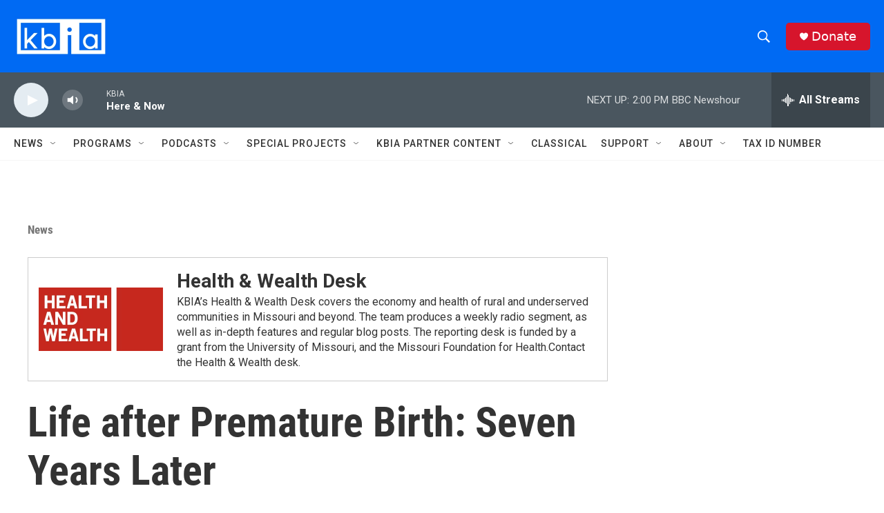

--- FILE ---
content_type: text/html; charset=utf-8
request_url: https://www.google.com/recaptcha/api2/aframe
body_size: 267
content:
<!DOCTYPE HTML><html><head><meta http-equiv="content-type" content="text/html; charset=UTF-8"></head><body><script nonce="V5DoGVmWXufeR9qomh9mYg">/** Anti-fraud and anti-abuse applications only. See google.com/recaptcha */ try{var clients={'sodar':'https://pagead2.googlesyndication.com/pagead/sodar?'};window.addEventListener("message",function(a){try{if(a.source===window.parent){var b=JSON.parse(a.data);var c=clients[b['id']];if(c){var d=document.createElement('img');d.src=c+b['params']+'&rc='+(localStorage.getItem("rc::a")?sessionStorage.getItem("rc::b"):"");window.document.body.appendChild(d);sessionStorage.setItem("rc::e",parseInt(sessionStorage.getItem("rc::e")||0)+1);localStorage.setItem("rc::h",'1769019222310');}}}catch(b){}});window.parent.postMessage("_grecaptcha_ready", "*");}catch(b){}</script></body></html>